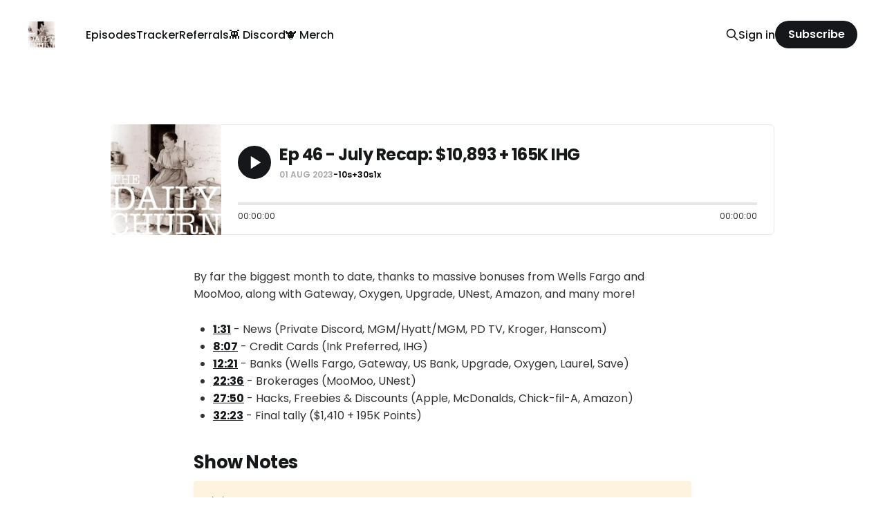

--- FILE ---
content_type: text/html; charset=utf-8
request_url: https://thedailychurnpodcast.com/ep-46-july-recap/
body_size: 8922
content:
<!DOCTYPE html>
<html lang="en">

<head>
    <meta charset="utf-8">
    <meta name="viewport" content="width=device-width, initial-scale=1">
        <title>Ep 46 - July Recap: $10,893 + 165K IHG</title>
    <link rel="stylesheet" href="/assets/built/screen.css?v=ed12af5c2a">

    <meta name="description" content="By far the biggest month to date, thanks to massive bonuses from Wells Fargo and MooMoo, along with Gateway, Oxygen, Upgrade, UNest, Amazon, and many more!">
    <link rel="icon" href="https://thedailychurnpodcast.com/content/images/size/w256h256/2021/11/churner.png" type="image/png">
    <link rel="canonical" href="https://thedailychurnpodcast.com/ep-46-july-recap/">
    <meta name="referrer" content="no-referrer-when-downgrade">
    
    <meta property="og:site_name" content="The Daily Churn">
    <meta property="og:type" content="article">
    <meta property="og:title" content="Ep 46 - July Recap: $10,893 + 165K IHG">
    <meta property="og:description" content="https://stream.redcircle.com/episodes/a7dfb13d-a16c-4ecb-9f33-560cf9e38ff5/stream.mp3">
    <meta property="og:url" content="https://thedailychurnpodcast.com/ep-46-july-recap/">
    <meta property="og:image" content="https://thedailychurnpodcast.com/content/images/2023/05/logo---no-border---2x---75-.webp">
    <meta property="article:published_time" content="2023-08-01T11:03:16.000Z">
    <meta property="article:modified_time" content="2023-10-04T18:08:29.000Z">
    <meta property="article:tag" content="Recap">
    
    <meta name="twitter:card" content="summary_large_image">
    <meta name="twitter:title" content="Ep 46 - July Recap: $10,893 + 165K IHG">
    <meta name="twitter:description" content="By far the biggest month to date, thanks to massive bonuses from Wells Fargo and MooMoo, along with Gateway, Oxygen, Upgrade, UNest, Amazon, and many more!">
    <meta name="twitter:url" content="https://thedailychurnpodcast.com/ep-46-july-recap/">
    <meta name="twitter:image" content="https://thedailychurnpodcast.com/content/images/2023/05/logo---no-border---2x---75-.webp">
    <meta name="twitter:label1" content="Written by">
    <meta name="twitter:data1" content="thedailychurn">
    <meta name="twitter:label2" content="Filed under">
    <meta name="twitter:data2" content="Recap">
    <meta property="og:image:width" content="800">
    <meta property="og:image:height" content="800">
    
    <script type="application/ld+json">
{
    "@context": "https://schema.org",
    "@type": "Article",
    "publisher": {
        "@type": "Organization",
        "name": "The Daily Churn",
        "url": "https://thedailychurnpodcast.com/",
        "logo": {
            "@type": "ImageObject",
            "url": "https://thedailychurnpodcast.com/content/images/2023/09/logo---border---2x---75-.webp",
            "width": 60,
            "height": 60
        }
    },
    "author": {
        "@type": "Person",
        "name": "thedailychurn",
        "image": {
            "@type": "ImageObject",
            "url": "https://thedailychurnpodcast.com/content/images/2021/08/og-churner---large-square.png",
            "width": 1200,
            "height": 1200
        },
        "url": "https://thedailychurnpodcast.com/author/thedailychurn/",
        "sameAs": []
    },
    "headline": "Ep 46 - July Recap: $10,893 + 165K IHG",
    "url": "https://thedailychurnpodcast.com/ep-46-july-recap/",
    "datePublished": "2023-08-01T11:03:16.000Z",
    "dateModified": "2023-10-04T18:08:29.000Z",
    "image": {
        "@type": "ImageObject",
        "url": "https://thedailychurnpodcast.com/content/images/2023/05/logo---no-border---2x---75-.webp",
        "width": 800,
        "height": 800
    },
    "keywords": "Recap",
    "description": "By far the biggest month to date, thanks to massive bonuses from Wells Fargo and MooMoo, along with Gateway, Oxygen, Upgrade, UNest, Amazon, and many more!",
    "mainEntityOfPage": "https://thedailychurnpodcast.com/ep-46-july-recap/"
}
    </script>

    <meta name="generator" content="Ghost 6.1">
    <link rel="alternate" type="application/rss+xml" title="The Daily Churn" href="https://thedailychurnpodcast.com/rss/">
    <script defer src="https://cdn.jsdelivr.net/ghost/portal@~2.53/umd/portal.min.js" data-i18n="true" data-ghost="https://thedailychurnpodcast.com/" data-key="917b959d14060eed1e2b194e87" data-api="https://thedailychurnpodcast.com/ghost/api/content/" data-locale="en" data-members-signin-otc="false" crossorigin="anonymous"></script><style id="gh-members-styles">.gh-post-upgrade-cta-content,
.gh-post-upgrade-cta {
    display: flex;
    flex-direction: column;
    align-items: center;
    font-family: -apple-system, BlinkMacSystemFont, 'Segoe UI', Roboto, Oxygen, Ubuntu, Cantarell, 'Open Sans', 'Helvetica Neue', sans-serif;
    text-align: center;
    width: 100%;
    color: #ffffff;
    font-size: 16px;
}

.gh-post-upgrade-cta-content {
    border-radius: 8px;
    padding: 40px 4vw;
}

.gh-post-upgrade-cta h2 {
    color: #ffffff;
    font-size: 28px;
    letter-spacing: -0.2px;
    margin: 0;
    padding: 0;
}

.gh-post-upgrade-cta p {
    margin: 20px 0 0;
    padding: 0;
}

.gh-post-upgrade-cta small {
    font-size: 16px;
    letter-spacing: -0.2px;
}

.gh-post-upgrade-cta a {
    color: #ffffff;
    cursor: pointer;
    font-weight: 500;
    box-shadow: none;
    text-decoration: underline;
}

.gh-post-upgrade-cta a:hover {
    color: #ffffff;
    opacity: 0.8;
    box-shadow: none;
    text-decoration: underline;
}

.gh-post-upgrade-cta a.gh-btn {
    display: block;
    background: #ffffff;
    text-decoration: none;
    margin: 28px 0 0;
    padding: 8px 18px;
    border-radius: 4px;
    font-size: 16px;
    font-weight: 600;
}

.gh-post-upgrade-cta a.gh-btn:hover {
    opacity: 0.92;
}</style><script async src="https://js.stripe.com/v3/"></script>
    <script defer src="https://cdn.jsdelivr.net/ghost/sodo-search@~1.8/umd/sodo-search.min.js" data-key="917b959d14060eed1e2b194e87" data-styles="https://cdn.jsdelivr.net/ghost/sodo-search@~1.8/umd/main.css" data-sodo-search="https://thedailychurnpodcast.com/" data-locale="en" crossorigin="anonymous"></script>
    
    <link href="https://thedailychurnpodcast.com/webmentions/receive/" rel="webmention">
    <script defer src="/public/cards.min.js?v=ed12af5c2a"></script>
    <link rel="stylesheet" type="text/css" href="/public/cards.min.css?v=ed12af5c2a">
    <script defer src="/public/comment-counts.min.js?v=ed12af5c2a" data-ghost-comments-counts-api="https://thedailychurnpodcast.com/members/api/comments/counts/"></script>
    <script defer src="/public/member-attribution.min.js?v=ed12af5c2a"></script><style>:root {--ghost-accent-color: #15171a;}</style>
    <!-- Global site tag (gtag.js) - Google Analytics -->
<script async src="https://www.googletagmanager.com/gtag/js?id=G-MG5PGXE7K2"></script>
<script>
  window.dataLayer = window.dataLayer || [];
  function gtag(){dataLayer.push(arguments);}
  gtag('js', new Date());

  gtag('config', 'G-MG5PGXE7K2');
</script>
</head>

<body class="post-template tag-recap is-head-left-logo">
<div class="site">

    <header id="gh-head" class="gh-head gh-outer">
        <div class="gh-head-inner gh-inner">
            <div class="gh-head-brand">
                <div class="gh-head-brand-wrapper">
                    <a class="gh-head-logo" href="https://thedailychurnpodcast.com">
                            <img src="https://thedailychurnpodcast.com/content/images/2023/09/logo---border---2x---75-.webp" alt="The Daily Churn">
                    </a>
                </div>
                <button class="gh-search gh-icon-btn" aria-label="Search this site" data-ghost-search><svg xmlns="http://www.w3.org/2000/svg" fill="none" viewBox="0 0 24 24" stroke="currentColor" stroke-width="2" width="20" height="20"><path stroke-linecap="round" stroke-linejoin="round" d="M21 21l-6-6m2-5a7 7 0 11-14 0 7 7 0 0114 0z"></path></svg></button>
                <button class="gh-burger"></button>
            </div>

            <nav class="gh-head-menu">
                <ul class="nav">
    <li class="nav-episodes"><a href="https://thedailychurnpodcast.com/episodes/">Episodes</a></li>
    <li class="nav-tracker"><a href="https://thedailychurnpodcast.com/tracker/">Tracker</a></li>
    <li class="nav-referrals"><a href="https://thedailychurnpodcast.com/referrals/">Referrals</a></li>
    <li class="nav-discord"><a href="https://thedailychurnpodcast.com/discord/">👾 Discord</a></li>
    <li class="nav-merch"><a href="https://store.thedailychurnpodcast.com/">🐮 Merch</a></li>
</ul>

            </nav>

            <div class="gh-head-actions">
                    <button class="gh-search gh-icon-btn" aria-label="Search this site" data-ghost-search><svg xmlns="http://www.w3.org/2000/svg" fill="none" viewBox="0 0 24 24" stroke="currentColor" stroke-width="2" width="20" height="20"><path stroke-linecap="round" stroke-linejoin="round" d="M21 21l-6-6m2-5a7 7 0 11-14 0 7 7 0 0114 0z"></path></svg></button>
                    <div class="gh-head-members">
                                <a class="gh-head-link" href="#/portal/signin" data-portal="signin">Sign in</a>
                                <a class="gh-head-btn gh-btn gh-primary-btn" href="#/portal/signup" data-portal="signup">Subscribe</a>
                    </div>
            </div>
        </div>
    </header>


    <div class="site-content">
        

<main class="site-main">
    <article class="post tag-recap single">

            <div class="gh-outer">
                <div class="player kg-width-wide">

    <audio class="player-audio" src="https://stream.redcircle.com/episodes/a7dfb13d-a16c-4ecb-9f33-560cf9e38ff5/stream.mp3"></audio>

    <div class="post-media">
        <div class="u-placeholder square">
            <img class="post-image u-object-fit" src="/content/images/size/w720/2023/05/logo---no-border---2x---75-.webp" alt="Ep 46 - July Recap: $10,893 + 165K IHG">
        </div>
    </div>

    <div class="player-wrapper">

        <header class="post-header">
            <button class="button button-play js-play">
                <svg xmlns="http://www.w3.org/2000/svg" width="32" height="32" viewBox="0 0 32 32" fill="currentColor">
    <path d="M10.667 6.853v18.667l14.667-9.333-14.667-9.333z"></path>
</svg>                <svg xmlns="http://www.w3.org/2000/svg" width="30" height="30" viewBox="0 0 32 32" fill="currentColor">
    <path d="M18.667 25.333h5.333v-18.667h-5.333zM8 25.333h5.333v-18.667h-5.333v18.667z"></path>
</svg>            </button>
            <div class="post-header-wrapper">
                <h1 class="post-title">Ep 46 - July Recap: $10,893 + 165K IHG</h1>
                <div class="post-meta">
                    <time datetime="2023-08-01">01 Aug 2023</time>
                    <button class="player-backward">-10s</button>
                    <button class="player-forward">+30s</button>
                    <button class="player-speed">1x</button>
                </div>
            </div>
        </header>

        <div class="player-track hidden-xs hidden-sm hidden-md">
            <div class="player-progress"></div>
        </div>

        <div class="player-controls">
            <div class="player-time">
                <span class="player-time-current">00:00:00</span>
                <span class="player-time-duration">00:00:00</span>
            </div>
        </div>

    </div>

</div>            </div>

        <div class="post-content gh-content gh-canvas">
            <p>By far the biggest month to date, thanks to massive bonuses from Wells Fargo and MooMoo, along with Gateway, Oxygen, Upgrade, UNest, Amazon, and many more!</p><ul><li><a href="https://thedailychurnpodcast.com/ep-46-july-recap/#91"><strong>1:31</strong></a> - News (Private Discord, MGM/Hyatt/MGM, PD TV, Kroger, Hanscom)</li><li><a href="https://thedailychurnpodcast.com/ep-46-july-recap/#487"><strong>8:07</strong></a> - Credit Cards (Ink Preferred, IHG)</li><li><a href="https://thedailychurnpodcast.com/ep-46-july-recap/#741"><strong>12:21</strong></a> - Banks (Wells Fargo, Gateway, US Bank, Upgrade, Oxygen, Laurel, Save)</li><li><a href="https://thedailychurnpodcast.com/ep-46-july-recap/#1356"><strong>22:36</strong></a> - Brokerages (MooMoo, UNest)</li><li><a href="https://thedailychurnpodcast.com/ep-46-july-recap/#1670"><strong>27:50</strong></a> - Hacks, Freebies &amp; Discounts (Apple, McDonalds, Chick-fil-A, Amazon)</li><li><a href="https://thedailychurnpodcast.com/ep-46-july-recap/#1943"><strong>32:23</strong></a> - Final tally ($1,410 + 195K Points)</li></ul><h2 id="show-notes">Show Notes</h2><div class="kg-card kg-callout-card kg-callout-card-yellow"><div class="kg-callout-emoji">💡</div><div class="kg-callout-text">Some churns may have expired by the time this episode is released. Subscribe to Deal Alerts to get notified of time-sensitive deals 👇</div></div><h2 id="%F0%9F%93%B0-news">📰 News</h2><h3 id="%F0%9F%91%BE-private-discord-is-up">👾 Private Discord is up!</h3><ul><li>Deal Alerts private chat group launched last week 🥳</li></ul><figure class="kg-card kg-bookmark-card"><a class="kg-bookmark-container" href="https://thedailychurnpodcast.com/deals"><div class="kg-bookmark-content"><div class="kg-bookmark-title">🔒 Deal Alerts [beta]</div><div class="kg-bookmark-description">Get notified of time-sensitive and private deals. This feature is currently in beta, so some things are still under development – StatusMeaning ✅Launched 🧑‍💻Working on it 💡Potential idea Upcoming features * ✅ Private deal alerts email list * ✅ Private comments area for be…</div><div class="kg-bookmark-metadata"><img class="kg-bookmark-icon" src="https://thedailychurnpodcast.com/content/images/size/w256h256/2021/11/churner.png" alt=""><span class="kg-bookmark-author">The Daily Churn</span><span class="kg-bookmark-publisher">thedailychurn</span></div></div><div class="kg-bookmark-thumbnail"><img src="https://thedailychurnpodcast.com/content/images/2022/09/banner-contrast---.5x---50-.webp" alt=""></div></a></figure><h3 id="mgm-%F0%9F%92%94-hyatt-%F0%9F%92%A6-marriott">MGM 💔 Hyatt 💦 Marriott</h3><ul><li>MGM leaves Hyatt, joins Marriott - <a href="https://viewfromthewing.com/marriott-will-replace-hyatt-as-mgm-resorts-partner/">viewfromthewing</a></li></ul><h3 id="prime-day-tv-fiasco-again">Prime Day TV fiasco (again)</h3><ul><li>$100 TV that nobody got an invite for - <a href="https://amzn.to/3NIZUux">amazon</a></li></ul><h3 id="kroger-4x-fuel-points">Kroger 4x Fuel Points </h3><ul><li>4x on third party &amp; visa/mc gift cards until Aug 8 - <a href="https://milesearnandburn.com/index.php/2023/07/26/wednesday-quad-23/">milesearnandburn</a></li></ul><h3 id="hanscom-%F0%9F%92%80">Hanscom 💀</h3><ul><li>Good while it lasted - <a href="https://www.hfcu.org/">hanscom</a></li></ul><hr><h2 id="july-recap">July Recap</h2><h3 id="%F0%9F%92%B3-credit-cards">💳 Credit Cards</h3><ul><li>🔥 Chase Ink Preferred 100K for $8K spend - <a href="https://www.doctorofcredit.com/chase-ink-preferred-100000-points-offer-with-lower-8000-spend-requirement/?ref=thedailychurnpodcast.com" rel="noopener">DoC</a> | <a href="https://www.referyourchasecard.com/21j/43KPNWDWMT?ref=thedailychurnpodcast.com" rel="noopener">referral</a></li><li>Chase IHG 165K Business Premier - <a href="https://www.doctorofcredit.com/chase-ihg-premier-business-card-165000-offer/">DoC</a></li></ul><h3 id="%F0%9F%92%B5-banks">💵 Banks</h3><ul><li>Wells Fargo $2,500 for $250K (IRA allowed) - <a href="https://www.doctorofcredit.com/my-2500-wells-fargo-branch-visit/">DoC</a></li><li>Gateway $250 Checking - <a href="https://www.doctorofcredit.com/gateway-first-bank-250-checking-bonus/">DoC</a></li><li>US Bank Personal Checking $500 for $10K deposit - <a href="https://www.doctorofcredit.com/u-s-bank-1000-checking-savings-bonus/">DoC</a></li><li>Upgrade Checking $150 bonus - <a href="https://www.doctorofcredit.com/upgrade-rewards-checking-100-referral-bonus/">DoC</a> | <a href="https://upgrade.com/r/nkTypybZz5?ref=thedailychurnpodcast.com" rel="noopener">referral</a></li><li>Oxygen $100 for $500 Direct Deposit - <a href="https://www.doctorofcredit.com/oxygen-fintech-110-referral-bonus-for-each-party-requires-direct-deposit/">DoC</a> | <a href="https://oxygenbank.onelink.me/vjPj/624osv8j?ref=thedailychurnpodcast.com">referral</a></li><li>🔥 JoinSave $5K Free Investment for $1K Deposit - <a href="https://joinsave.com/ref?referral=8mizai7#faqs">how it works</a> | <a href="https://joinsave.com/ref/8mizai7">referral</a></li></ul><h3 id="%F0%9F%93%88-brokerages">📈 Brokerages</h3><ul><li>$100 + 1 TSLA/EXPE + 15 free stocks (worth $270 - $410) for joining &amp; depositing $5K - <a href="https://www.doctorofcredit.com/moomoo-invest-sign-up-get-a-free-stock-worth-3-200/2?ref=thedailychurnpodcast.com" rel="noopener">DoC</a> | <a href="https://invite-code.moomoo.com/share?code=HCAZCSNM&amp;inviter=72896939&amp;ref=thedailychurnpodcast.com">referral</a></li><li>Steps to redeem MooMoo coupons for SGOV - <a href="https://www.doctorofcredit.com/moomoo-discussion-thread/#comment-1646416">DoC</a></li><li>UNest 12K Swagbucks ($120) + $50 bonus code - <a href="https://www.doctorofcredit.com/swagbucks-mp-get-50-60-with-unest-investing-account-and-50-56-with-earlybird-investing-account/">DoC</a></li></ul><h3 id="%F0%9F%A4%91-discounts-freebies">🤑 Discounts / Freebies</h3><ul><li>🔥 Infinite free apple TV trials - <a href="https://www.bestbuy.com/site/apple-free-apple-tv-for-3-months-new-or-returning-subscribers-only/6484512.p?skuId=6484512">best buy</a></li><li>McDonalds free french fries - <a href="https://www.doctorofcredit.com/national-french-fry-day-7-13-free-fries/">DoC</a></li><li>Chick-fil-A free chicken sandwich - <a href="https://www.referyourchasecard.com/21j/43KPNWDWMT">DoC</a></li><li>Capital 1 Extension $30 bonus for spending $10 - <a href="https://www.doctorofcredit.com/join-capital-one-shopping-get-10-after-spending-10/">DoC</a> | <a href="https://capitaloneshopping.com/r/8CQ4PYZ?ref=thedailychurnpodcast.com" rel="noopener">referral</a> (<strong>NS80S3S</strong>)</li><li>Amazon 40% off using 1 Amex Point - <a href="https://amzn.to/3O5Jwpw">amazon</a></li></ul>
        </div>

        <div class="gh-canvas">
                <div class="post-cta gh-content">
    <hr>
    <h3>♡ Enjoy this episode?</h3>
    <p>💌 Most people find the show through word of mouth. Please <strong>forward to a friend</strong> if you think they would enjoy it 🙏</p>
    <p>⭐️ Or if you have a bit of time, please consider leaving a <strong>rating or review</strong> on <a href="https://podcasts.apple.com/us/podcast/the-daily-churn/id1577648675" target="_blank" rel="noopener">Apple</a> or <a href="https://open.spotify.com/show/0ZsjcW5XmvliEp3QQRwWSo" target="_blank" rel="noopener">Spotify</a>. The algorithm gods (and me) thank you for your sacrifice 🙇‍♂️</p>
    <p><strong>Have questions? </strong><a href="#ghost-comments-root">Leave a comment</a> to get answers, share datapoints, or just say hello 👋</p>
</div>                <section class="gh-comments">
                    <header class="gh-comments-header">
                        <h3 class="gh-comments-title author-list-title">Comments</h3>
                    </header>
                    
        <script defer src="https://cdn.jsdelivr.net/ghost/comments-ui@~1.2/umd/comments-ui.min.js" data-locale="en" data-ghost-comments="https://thedailychurnpodcast.com/" data-api="https://thedailychurnpodcast.com/ghost/api/content/" data-admin="https://thedailychurnpodcast.com/ghost/" data-key="917b959d14060eed1e2b194e87" data-title="" data-count="false" data-post-id="64c8569de628e405c4ae502f" data-color-scheme="auto" data-avatar-saturation="60" data-accent-color="#15171a" data-comments-enabled="all" data-publication="The Daily Churn" crossorigin="anonymous"></script>
    
                </section>
        </div>

    </article>
</main>


    </div>

    <footer class="gh-foot gh-outer">
        <div class="gh-foot-inner gh-inner">
            <div class="subscribe">
                <a href="/deals" class="subscribe-link" 
                    rel="noopener noreferrer">
                    <svg xmlns="http://www.w3.org/2000/svg" 
	height="24px" 
	width="24px" 
	viewBox="0 0 512 512" fill="#f9c64e">
	<path d="M144 144v48H304V144c0-44.2-35.8-80-80-80s-80 35.8-80 80zM80 192V144C80 64.5 144.5 0 224 0s144 64.5 144 144v48h16c35.3 0 64 28.7 64 64V448c0 35.3-28.7 64-64 64H64c-35.3 0-64-28.7-64-64V256c0-35.3 28.7-64 64-64H80z"/>
</svg>                    <span class="subscribe-text">Deals</span>
                </a>
                <a href="" class="subscribe-link" data-portal="signup/free"
                    rel="noopener noreferrer">
                    <svg xmlns="http://www.w3.org/2000/svg" height="24px" width="24px" viewBox="0 0 512 512" fill="#f8b195">
	<path d="M48 64C21.5 64 0 85.5 0 112c0 15.1 7.1 29.3 19.2 38.4L236.8 313.6c11.4 8.5 27 8.5 38.4 0L492.8 150.4c12.1-9.1 19.2-23.3 19.2-38.4c0-26.5-21.5-48-48-48H48zM0 176V384c0 35.3 28.7 64 64 64H448c35.3 0 64-28.7 64-64V176L294.4 339.2c-22.8 17.1-54 17.1-76.8 0L0 176z"/>
</svg>                    <span class="subscribe-text">Newsletter</span>
                </a>
                    <a href="https://podcasts.apple.com/us/podcast/the-daily-churn/id1577648675" class="subscribe-link" target="_blank" rel="noopener noreferrer">
                        <svg xmlns="http://www.w3.org/2000/svg" width="24" height="24" viewBox="0 0 32 32" fill="#872EC4">
    <path d="M7.12 0c-0.005 0-0.010-0-0.016-0-3.923 0-7.104 3.181-7.104 7.104 0 0.006 0 0.011 0 0.017v-0.001 17.76c0 0.005-0 0.010-0 0.016 0 3.923 3.181 7.104 7.104 7.104 0.006 0 0.011 0 0.017-0h17.759c0.005 0 0.010 0 0.016 0 3.923 0 7.104-3.181 7.104-7.104 0-0.006 0-0.011-0-0.017v0.001-17.76c0-0.005 0-0.010 0-0.016 0-3.923-3.181-7.104-7.104-7.104-0.006 0-0.011 0-0.017 0h0.001zM15.82 3.424c3.115 0 5.931 1.203 8.075 3.449 1.632 1.696 2.549 3.492 3.019 5.856 0.16 0.787 0.16 2.933 0.009 3.819-0.527 2.9-2.094 5.363-4.292 7.041l-0.028 0.020c-0.811 0.613-2.795 1.681-3.115 1.681-0.117 0-0.128-0.121-0.075-0.613 0.096-0.789 0.192-0.953 0.64-1.141 0.715-0.299 1.931-1.165 2.677-1.913 1.265-1.264 2.199-2.859 2.662-4.644l0.016-0.071c0.277-1.099 0.245-3.541-0.064-4.672-0.971-3.595-3.904-6.389-7.499-7.136-1.045-0.213-2.944-0.213-4 0-3.637 0.747-6.645 3.68-7.563 7.371-0.245 1.003-0.245 3.445 0 4.448 0.608 2.443 2.187 4.683 4.256 6.016 0.405 0.267 0.896 0.544 1.099 0.629 0.448 0.192 0.544 0.352 0.629 1.141 0.053 0.48 0.040 0.619-0.075 0.619-0.075 0-0.619-0.235-1.195-0.512l-0.053-0.040c-3.296-1.621-5.408-4.365-6.176-8.016-0.192-0.941-0.224-3.189-0.040-4.053 0.48-2.32 1.397-4.133 2.923-5.739 2.197-2.316 5.024-3.541 8.171-3.541zM15.999 7.171c0.545 0.005 1.071 0.053 1.475 0.141 3.712 0.827 6.347 4.544 5.835 8.232-0.203 1.485-0.715 2.707-1.621 3.84-0.448 0.573-1.536 1.533-1.728 1.533-0.031 0-0.064-0.363-0.064-0.804v-0.807l0.555-0.661c2.091-2.504 1.941-6.003-0.341-8.299-0.885-0.893-1.909-1.419-3.232-1.661-0.853-0.157-1.035-0.157-1.931-0.011-1.36 0.223-2.413 0.749-3.349 1.675-2.293 2.272-2.443 5.789-0.352 8.296l0.551 0.661v0.811c0 0.448-0.036 0.811-0.080 0.811-0.040 0-0.352-0.213-0.683-0.48l-0.045-0.015c-1.109-0.885-2.091-2.456-2.496-3.996-0.245-0.931-0.245-2.699 0.011-3.627 0.672-2.504 2.517-4.447 5.077-5.359 0.547-0.193 1.511-0.293 2.419-0.281zM15.825 11.157c0.413 0 0.827 0.080 1.125 0.237 0.651 0.337 1.184 0.993 1.387 1.679 0.619 2.104-1.611 3.947-3.627 3.005h-0.020c-0.949-0.441-1.461-1.275-1.472-2.36 0-0.977 0.544-1.828 1.483-2.327 0.299-0.156 0.712-0.235 1.125-0.235zM15.811 17.461c1.317-0.005 2.275 0.465 2.627 1.293 0.264 0.619 0.165 2.576-0.291 5.736-0.309 2.208-0.48 2.765-0.907 3.141-0.587 0.52-1.419 0.664-2.208 0.384h-0.004c-0.955-0.343-1.16-0.807-1.552-3.525-0.455-3.16-0.555-5.117-0.291-5.736 0.349-0.821 1.299-1.288 2.627-1.293z"></path>
</svg>                        <span class="subscribe-text">Apple</span>
                    </a>
                    <a href="https://open.spotify.com/show/0ZsjcW5XmvliEp3QQRwWSo" class="subscribe-link" target="_blank" rel="noopener noreferrer">
                        <svg xmlns="http://www.w3.org/2000/svg" width="24" height="24" viewBox="0 0 32 32" fill="#1DB954">
    <path d="M16 0c-8.8 0-16 7.2-16 16s7.2 16 16 16 16-7.2 16-16-7.12-16-16-16zM23.361 23.12c-0.32 0.479-0.88 0.64-1.361 0.32-3.76-2.32-8.48-2.801-14.081-1.521-0.557 0.163-1.039-0.239-1.199-0.719-0.16-0.561 0.24-1.040 0.72-1.2 6.080-1.361 11.36-0.8 15.52 1.76 0.56 0.24 0.639 0.879 0.401 1.36zM25.281 18.72c-0.401 0.56-1.121 0.8-1.683 0.4-4.319-2.64-10.879-3.44-15.919-1.84-0.639 0.16-1.36-0.16-1.52-0.8s0.16-1.361 0.8-1.521c5.84-1.759 13.040-0.877 18 2.161 0.481 0.241 0.72 1.040 0.321 1.6zM25.441 14.24c-5.121-3.040-13.681-3.36-18.561-1.839-0.8 0.239-1.6-0.241-1.84-0.961-0.24-0.801 0.24-1.6 0.96-1.841 5.68-1.68 15.040-1.36 20.961 2.161 0.719 0.4 0.959 1.36 0.559 2.080-0.399 0.561-1.36 0.799-2.079 0.4z"></path>
</svg>                        <span class="subscribe-text">Spotify</span>
                    </a>
                    <a href="https://reddit.com/r/thedailychurn" class="subscribe-link" target="_blank" rel="noopener noreferrer">
                        <svg xmlns="http://www.w3.org/2000/svg" height="25px" width="25px" viewBox="0 0 512 512" fill="#FF5700">
	<path d="M201.5 305.5c-13.8 0-24.9-11.1-24.9-24.6 0-13.8 11.1-24.9 24.9-24.9 13.6 0 24.6 11.1 24.6 24.9 0 13.6-11.1 24.6-24.6 24.6zM504 256c0 137-111 248-248 248S8 393 8 256 119 8 256 8s248 111 248 248zm-132.3-41.2c-9.4 0-17.7 3.9-23.8 10-22.4-15.5-52.6-25.5-86.1-26.6l17.4-78.3 55.4 12.5c0 13.6 11.1 24.6 24.6 24.6 13.8 0 24.9-11.3 24.9-24.9s-11.1-24.9-24.9-24.9c-9.7 0-18 5.8-22.1 13.8l-61.2-13.6c-3-.8-6.1 1.4-6.9 4.4l-19.1 86.4c-33.2 1.4-63.1 11.3-85.5 26.8-6.1-6.4-14.7-10.2-24.1-10.2-34.9 0-46.3 46.9-14.4 62.8-1.1 5-1.7 10.2-1.7 15.5 0 52.6 59.2 95.2 132 95.2 73.1 0 132.3-42.6 132.3-95.2 0-5.3-.6-10.8-1.9-15.8 31.3-16 19.8-62.5-14.9-62.5zM302.8 331c-18.2 18.2-76.1 17.9-93.6 0-2.2-2.2-6.1-2.2-8.3 0-2.5 2.5-2.5 6.4 0 8.6 22.8 22.8 87.3 22.8 110.2 0 2.5-2.2 2.5-6.1 0-8.6-2.2-2.2-6.1-2.2-8.3 0zm7.7-75c-13.6 0-24.6 11.1-24.6 24.9 0 13.6 11.1 24.6 24.6 24.6 13.8 0 24.9-11.1 24.9-24.6 0-13.8-11-24.9-24.9-24.9z"/>
</svg>                        <span class="subscribe-text">Reddit</span>
                    </a>
                <a href="https://feeds.redcircle.com/562ef051-86ad-42c4-83ba-d39a7d957bba" class="subscribe-link rss" target="_blank" rel="noopener noreferrer">
                    <svg xmlns="http://www.w3.org/2000/svg" width="28" height="28" viewBox="0 0 32 32" fill="orange">
    <path d="M8.24 20.853c1.6 0 2.907 1.307 2.907 2.907 0 1.573-1.307 2.907-2.907 2.907-1.573 0-2.907-1.333-2.907-2.907 0-1.6 1.307-2.907 2.907-2.907zM5.333 5.92c11.453 0 20.747 9.293 20.747 20.747h-3.773c0-9.373-7.6-16.973-16.973-16.973v-3.773zM5.333 13.467c7.293 0 13.2 5.907 13.2 13.2h-3.773c0-5.2-4.227-9.427-9.427-9.427v-3.773z"></path>
</svg>                    <span class="subscribe-text">RSS</span>
                </a>
            </div>
            <nav class="gh-foot-menu">
                <ul class="nav">
    <li class="nav-contact"><a href="https://thedailychurnpodcast.com/contact/">Contact</a></li>
    <li class="nav-policy"><a href="https://thedailychurnpodcast.com/policy/">Policy</a></li>
</ul>
 • The Daily Churn © 2026
            </nav>
        </div>
    </footer>


</div>

<script
    src="https://code.jquery.com/jquery-3.3.1.min.js"
    integrity="sha256-FgpCb/KJQlLNfOu91ta32o/NMZxltwRo8QtmkMRdAu8="
    crossorigin="anonymous">
</script>
<script src="/assets/built/main.min.js?v=ed12af5c2a"></script>



<script src="https://cdn.cove.chat/comments.js" data-cove-id="df944f265935520838f34f0984218d2d" async></script>

<script>
  const anchors = document.querySelectorAll('a');
    
  for (x = 0, l = anchors.length; x < l; x++) {
    const regex = new RegExp('/' + window.location.host + '/');
        
    if (!regex.test(anchors[x].href)) {
      anchors[x].setAttribute('target', '_blank');
      anchors[x].setAttribute('rel', 'noopener');
    }
  }
</script>

</body>

</html>